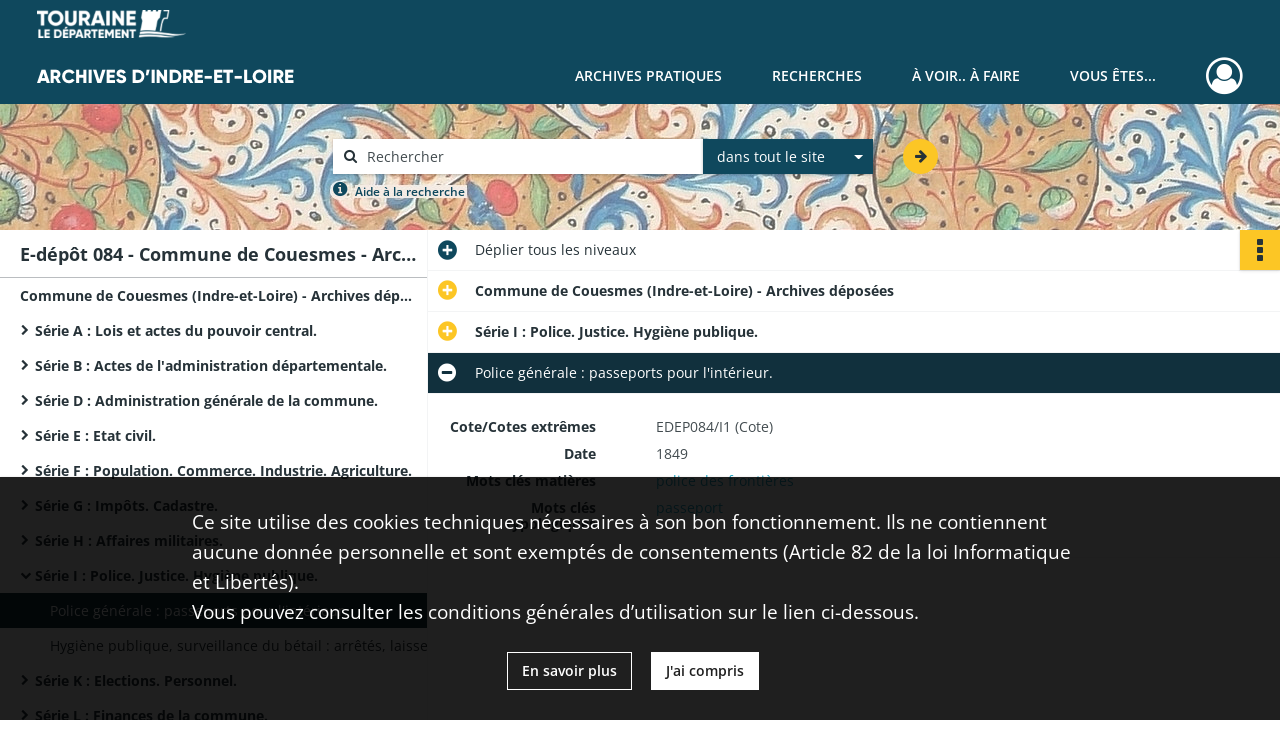

--- FILE ---
content_type: text/html; charset=UTF-8
request_url: https://archives.touraine.fr/ark:/37621/16m5tjprkxc3
body_size: 6574
content:
<!DOCTYPE html>
<html lang="fr">
    <head data-captcha="hcaptcha">
                    

    <!-- Matomo -->
    <script type="text/javascript">
        var _paq = _paq || [];

        /* This code come from https://www.cnil.fr/sites/default/files/typo/document/Configuration_piwik.pdf */
        _paq.push([function() {
            var self = this;
            function getOriginalVisitorCookieTimeout() {
                var now = new Date(),
                    nowTs = Math.round(now.getTime() / 1000),
                    visitorInfo = self.getVisitorInfo();
                var createTs = parseInt(visitorInfo[2]);
                var cookieTimeout = 33696000; // 13 mois en secondes
                return createTs + cookieTimeout - nowTs;
            }
            this.setVisitorCookieTimeout( getOriginalVisitorCookieTimeout() );
        }]);

        /* tracker methods like "setCustomDimension" should be called before "trackPageView" */
        _paq.push(['disableCookies']);
        _paq.push(['trackPageView']);
        _paq.push(['enableLinkTracking']);
        (function() {
            var u="https://matomo.cg37.fr/";
            _paq.push(['setTrackerUrl', u+'piwik.php']);
            _paq.push(['setSiteId', 2]);
            var d=document, g=d.createElement('script'), s=d.getElementsByTagName('script')[0];
            g.type='text/javascript'; g.async=true; g.defer=true; g.src=u+'piwik.js'; s.parentNode.insertBefore(g,s);
        })();
    </script>
    <!-- End Matomo Code -->

        
        <meta charset="utf-8">
        <title>    Police générale : passeports pour l&#039;intérieur.
</title>

        <meta name="twitter:card" content="summary" /><meta property="og:url" content="https://archives.touraine.fr/ark:/37621/16m5tjprkxc3" /><meta property="og:title" content="    Police générale : passeports pour l&#039;intérieur.
" />
        <meta name="viewport" content="user-scalable=no, initial-scale=1, maximum-scale=1, minimum-scale=1, width=device-width, height=device-height"/>
        <meta name="format-detection" content="telephone=no" />

        
                    <link rel="apple-touch-icon" sizes="180x180" href="/assets/src/application/Custom/assets/static/front/favicons/apple-touch-icon.aa5b0318c2770fe955dad3eec53a172a.png">
<link rel="icon" type="image/png" sizes="32x32" href="/assets/src/application/Custom/assets/static/front/favicons/favicon-32x32.b97bb627214d80853a9dd2442ef472c0.png">
<link rel="icon" type="image/png" sizes="16x16" href="/assets/src/application/Custom/assets/static/front/favicons/favicon-16x16.ace439510e7051094cd4e41d0483c471.png">
<link rel="manifest" href="/assets/src/application/Custom/assets/static/front/favicons/site.webmanifest.c0654cf016d66ba064885e3e513cdf5d.json">
<link rel="mask-icon" href="/src/application/Custom/assets/static/front/favicons/safari-pinned-tab.svg" color="#5bbad5">

<meta name="msapplication-TileColor" content="#da532c">
<meta name="theme-color" content="#ffffff">
        
        <link rel="stylesheet" type="text/css" href="/assets/assets/front/scss/common.27ff22eabd25ee9180ff676b0599baeb.css" />
        <link rel="stylesheet" type="text/css" href="/assets/assets/fonts/index.62fb4e2c9e8a75391dff4f32a9058ffc.css">

            
    <link rel="stylesheet" type="text/css" href="/assets/assets/front/scss/notice-complete.3cf181304a5b6c0c18c768a96f017190.css" />

        <link rel="stylesheet" type="text/css" href="/assets/src/application/Custom/assets/src/scss/index.3f570df1fc4dd29c6b14b4cf8580a5d8.css" />
        <link rel="stylesheet" type="text/css" href="/assets/node_modules/@knight-lab/timelinejs/dist/css/timeline.1f24a26632f1a70a920eae94a02df2a0.css" />

    </head>
    <body id="notice-complete">

                    <header id="header" role="banner">
    <div class="institutional-banner-desktop">
        
    <div class="institutional-banner-burger">
                    <div class="container institutional">
        <div class="row">
                            <div class="header-footer-col col-md-12 col-lg-12 header-footer-align-left">
                    
                    
    <a href="https://www.touraine.fr"
                    >
            <img
        src="/assets/src/application/Custom/assets/static/front/img/icono-logo/logo-touraine-departement.28052bd73700b8e341acb5a1fb694944.png"
                alt="Département de Touraine"    />

    </a>
                </div>
                    </div>
    </div>

    </div>

    </div>
    <div id="main-header">
        <a id="logo" href="/" title="Aller à la page d&#039;accueil">
    <img class="logo-desktop" src="/assets/src/application/Custom/assets/static/front/img/icono-logo/logo-header.a17c5a92d60f6f044b11fe20f504ed9c.png" alt="Archives d&#039;Indre-et-Loire"/>

        
    <img class="logo-mobile" src="/assets/src/application/Custom/assets/static/front/img/icono-logo/logo-header.a17c5a92d60f6f044b11fe20f504ed9c.png" alt="Archives d&#039;Indre-et-Loire"/>

    <span class="sr-only">Archives d&#039;Indre-et-Loire</span>
</a>
            
<nav id="main-menu" role="navigation">
            <ul aria-label="menu principal">
                                    <li class="submenu-container"><a href="#">Archives pratiques</a>
    <ul class="subnav">
                    <li><a
    href="/page/presentation"
    title="Aller à la page : &quot;Présentation&quot;"
>Présentation</a>
</li>
                    <li><a
    href="/page/services"
    title="Aller à la page : &quot;Services&quot;"
>Services</a>
</li>
                    <li><a
    href="/page/reservation"
    title="Aller à la page : &quot;Réservation&quot;"
>Réservation</a>
</li>
                    <li><a
    href="/page/foire-aux-questions"
    title="Aller à la page : &quot;Foire aux questions&quot;"
>Foire aux questions</a>
</li>
            </ul>
</li>
                                <li class="submenu-container"><a href="#">Recherches</a>
    <ul class="subnav">
                    <li><a
    href="/page/chercher-en-ligne"
    title="Aller à la page : &quot;Chercher en ligne&quot;"
>Chercher en ligne</a>
</li>
                    <li><a
    href="/page/archives-numerisees"
    title="Aller à la page : &quot;Archives numérisées&quot;"
>Archives numérisées</a>
</li>
                    <li><a
    href="/page/recherche-nominative-dans-l-indexation-collaborative"
    title="Aller à la page : &quot;Recherche nominative&quot;"
>Recherche nominative</a>
</li>
                    <li><a
    href="/page/collections-de-touraine"
    title="Aller à la page : &quot;Collections de Touraine&quot;"
>Collections de Touraine</a>
</li>
                    <li><a
    href="/page/bibliotheque"
    title="Aller à la page : &quot;Bibliothèque&quot;"
>Bibliothèque</a>
</li>
                    <li><a
    href="/page/fiches-d-aide-a-la-recherche"
    title="Aller à la page : &quot;Fiches d&#039;aide à la recherche&quot;"
>Fiches d&#039;aide à la recherche</a>
</li>
            </ul>
</li>
                                <li class="submenu-container"><a href="#">À voir.. À faire</a>
    <ul class="subnav">
                    <li><a
    href="/page/les-ateliers"
    title="Aller à la page : &quot;Ateliers&quot;"
>Ateliers</a>
</li>
                    <li><a
    href="/page/expositions"
    title="Aller à la page : &quot;Expositions&quot;"
>Expositions</a>
</li>
                    <li><a
    href="/page/service-educatif"
    title="Aller à la page : &quot;Service éducatif&quot;"
>Service éducatif</a>
</li>
                    <li><a
    href="/page/nos-podcasts"
    title="Aller à la page : &quot;Nos podcasts&quot;"
>Nos podcasts</a>
</li>
                    <li><a
    href="/page/indexation-collaborative"
    title="Aller à la page : &quot;Indexation collaborative&quot;"
>Indexation collaborative</a>
</li>
                    <li><a
    href="/page/a-la-une"
    title="Aller à la page : &quot;À la une&quot;"
>À la une</a>
</li>
            </ul>
</li>
                                <li class="submenu-container"><a href="#">Vous êtes...</a>
    <ul class="subnav">
                    <li><a
    href="/page/vous-etes-un-particulier"
    title="Aller à la page : &quot;Un particulier&quot;"
>Un particulier</a>
</li>
                    <li><a
    href="/page/bien-gerer-les-archives-dans-un-service-public"
    title="Aller à la page : &quot;Un service public&quot;"
>Un service public</a>
</li>
                    <li><a
    href="/page/bien-gerer-les-archives-dans-une-collectivite"
    title="Aller à la page : &quot;Une collectivité&quot;"
>Une collectivité</a>
</li>
                    <li><a
    href="/page/la-conservation-des-archives-notariales"
    title="Aller à la page : &quot;Un office notarial&quot;"
>Un office notarial</a>
</li>
                    <li><a
    href="/page/vous-etes-un-e-enseignant-e-"
    title="Aller à la page : &quot;Un(e) enseignant(e)&quot;"
>Un(e) enseignant(e)</a>
</li>
                    <li><a
    href="/page/vous-etes-un-e-genealogiste-professionnel-le-"
    title="Aller à la page : &quot;Un(e) généalogiste professionnel(le)&quot;"
>Un(e) généalogiste professionnel(le)</a>
</li>
            </ul>
</li>
            
        </ul>
    </nav>
<nav id="burger-main-menu" class="left" role="navigation">
            <div>
            <label for="burger-sidebar" class="toggle" aria-label="Ouvrir le menu déroulant">
                <span class="sr-only">Ouvrir le menu déroulant</span>
                <span class="icon-bar"></span>
                <span class="icon-bar"></span>
                <span class="icon-bar"></span>
            </label>
            <input type="checkbox" id="burger-sidebar" class="sidebartoggler">

            <div class="page-wrap">
                <div class="sidebar">
                    <ul class="mainnav">
                                                <li class="submenu-container"><a href="#">Archives pratiques</a>
    <ul class="subnav">
                    <li><a
    href="/page/presentation"
    title="Aller à la page : &quot;Présentation&quot;"
>Présentation</a>
</li>
                    <li><a
    href="/page/services"
    title="Aller à la page : &quot;Services&quot;"
>Services</a>
</li>
                    <li><a
    href="/page/reservation"
    title="Aller à la page : &quot;Réservation&quot;"
>Réservation</a>
</li>
                    <li><a
    href="/page/foire-aux-questions"
    title="Aller à la page : &quot;Foire aux questions&quot;"
>Foire aux questions</a>
</li>
            </ul>
</li>
                                <li class="submenu-container"><a href="#">Recherches</a>
    <ul class="subnav">
                    <li><a
    href="/page/chercher-en-ligne"
    title="Aller à la page : &quot;Chercher en ligne&quot;"
>Chercher en ligne</a>
</li>
                    <li><a
    href="/page/archives-numerisees"
    title="Aller à la page : &quot;Archives numérisées&quot;"
>Archives numérisées</a>
</li>
                    <li><a
    href="/page/recherche-nominative-dans-l-indexation-collaborative"
    title="Aller à la page : &quot;Recherche nominative&quot;"
>Recherche nominative</a>
</li>
                    <li><a
    href="/page/collections-de-touraine"
    title="Aller à la page : &quot;Collections de Touraine&quot;"
>Collections de Touraine</a>
</li>
                    <li><a
    href="/page/bibliotheque"
    title="Aller à la page : &quot;Bibliothèque&quot;"
>Bibliothèque</a>
</li>
                    <li><a
    href="/page/fiches-d-aide-a-la-recherche"
    title="Aller à la page : &quot;Fiches d&#039;aide à la recherche&quot;"
>Fiches d&#039;aide à la recherche</a>
</li>
            </ul>
</li>
                                <li class="submenu-container"><a href="#">À voir.. À faire</a>
    <ul class="subnav">
                    <li><a
    href="/page/les-ateliers"
    title="Aller à la page : &quot;Ateliers&quot;"
>Ateliers</a>
</li>
                    <li><a
    href="/page/expositions"
    title="Aller à la page : &quot;Expositions&quot;"
>Expositions</a>
</li>
                    <li><a
    href="/page/service-educatif"
    title="Aller à la page : &quot;Service éducatif&quot;"
>Service éducatif</a>
</li>
                    <li><a
    href="/page/nos-podcasts"
    title="Aller à la page : &quot;Nos podcasts&quot;"
>Nos podcasts</a>
</li>
                    <li><a
    href="/page/indexation-collaborative"
    title="Aller à la page : &quot;Indexation collaborative&quot;"
>Indexation collaborative</a>
</li>
                    <li><a
    href="/page/a-la-une"
    title="Aller à la page : &quot;À la une&quot;"
>À la une</a>
</li>
            </ul>
</li>
                                <li class="submenu-container"><a href="#">Vous êtes...</a>
    <ul class="subnav">
                    <li><a
    href="/page/vous-etes-un-particulier"
    title="Aller à la page : &quot;Un particulier&quot;"
>Un particulier</a>
</li>
                    <li><a
    href="/page/bien-gerer-les-archives-dans-un-service-public"
    title="Aller à la page : &quot;Un service public&quot;"
>Un service public</a>
</li>
                    <li><a
    href="/page/bien-gerer-les-archives-dans-une-collectivite"
    title="Aller à la page : &quot;Une collectivité&quot;"
>Une collectivité</a>
</li>
                    <li><a
    href="/page/la-conservation-des-archives-notariales"
    title="Aller à la page : &quot;Un office notarial&quot;"
>Un office notarial</a>
</li>
                    <li><a
    href="/page/vous-etes-un-e-enseignant-e-"
    title="Aller à la page : &quot;Un(e) enseignant(e)&quot;"
>Un(e) enseignant(e)</a>
</li>
                    <li><a
    href="/page/vous-etes-un-e-genealogiste-professionnel-le-"
    title="Aller à la page : &quot;Un(e) généalogiste professionnel(le)&quot;"
>Un(e) généalogiste professionnel(le)</a>
</li>
            </ul>
</li>
            
                    </ul>
                    
    <div class="institutional-banner-burger">
                    <div class="container institutional">
        <div class="row">
                            <div class="header-footer-col col-md-12 col-lg-12 header-footer-align-left">
                    
                    
    <a href="https://www.touraine.fr"
                    >
            <img
        src="/assets/src/application/Custom/assets/static/front/img/icono-logo/logo-touraine-departement.28052bd73700b8e341acb5a1fb694944.png"
                alt="Département de Touraine"    />

    </a>
                </div>
                    </div>
    </div>

    </div>

                </div>
            </div>
        </div>
    </nav>
<nav id="user-profile" role="navigation">
    <ul>
                    <li class="user-profile submenu-container">
                            <a href="/user/login?targetRoute=identifiers.front.ark.routing.external&amp;targetRouteParameters%5BarkUrlPath%5D=37621/16m5tjprkxc3" class="user-profile-icon-container" title="Mon espace personnel">
                <i class="fa fa-user-circle-o" aria-hidden="true"></i>
            </a>
            <ul class="subnav">
                <li>
                    <a href="/user/login?targetRoute=identifiers.front.ark.routing.external&amp;targetRouteParameters%5BarkUrlPath%5D=37621/16m5tjprkxc3" title="Se connecter">Se connecter</a>
                </li>
                                    <li>
                        <a href="/register" title="S&#039;inscrire">S&#039;inscrire</a>
                    </li>
                            </ul>

                </li>
    
    </ul>
</nav>
<nav id="burger-user-profile" class="right" role="navigation">
    <label for="profile-sidebar" class="toggle">
                    <i class="fa fa-user-circle-o user-profile-icon " aria-hidden="true"></i>
    
    </label>
    <input type="checkbox" id="profile-sidebar" class="sidebartoggler">

    <div class="page-wrap">
        <div class="sidebar">
            <ul class="mainnav">
                                                <li>
                <a href="/user/login?targetRoute=identifiers.front.ark.routing.external&amp;targetRouteParameters%5BarkUrlPath%5D=37621/16m5tjprkxc3" title="Se connecter">Se connecter</a>
            </li>
                            <li>
                    <a href="/register" title="S&#039;inscrire">S&#039;inscrire</a>
                </li>
                        
            </ul>
        </div>
    </div>
</nav>


    </div>
</header>
        
        <div id="old-browsers" class="disclaimer">
    <div class="text">
        Ce portail est conçu pour être utilisé sur les navigateurs Chrome, Firefox, Safari et Edge. Pour une expérience optimale, nous vous invitons à utiliser l&#039;un de ces navigateurs.
    </div>
    <div class="buttons">
        <button type="button" class="btn btn-primary" id="old-browsers-accept">J&#039;ai compris</button>
    </div>
</div>

        <main role="main" id="page-top">

                                        
            
            <section class="section-search wide no-print" style="background-image:url(/images/73c2a655-3146-4ed7-a166-d3e436400db3_global_search_banner.jpg)">
    <div class="search-content clearfix" role="search">
        <form id="search" action="https://archives.touraine.fr/search/results" method="GET" class="select-search">
            <div class="search-content-field clearfix">
                <i class="fal fa-search" aria-hidden="true"></i>
                <label for="search-input">Moteur de recherche</label>
                <input type="text"
                       id="search-input"
                       name="q"
                       class="form-control"
                       placeholder="Rechercher"
                       value=""
                       required pattern=".*\S.*"
                       aria-label="Rechercher à travers le moteur de recherche"/>
            </div>
                        
                <div class="scope-select">
        <select name="scope" class="selectpicker" style="display: none">
            <option value="all" selected>dans tout le site</option>
            <option value="archival">dans les documents</option>
            <option value="page">dans les pages</option>
        </select>
    </div>

            <button type="submit" data-toggle="tooltip" data-placement="top" title="Rechercher" class="accent round fal fa-arrow-right"></button>
        </form>
        <form id="search-navigation" action="https://archives.touraine.fr/search/results" method="GET">
                    </form>
    </div>

    <div class="help-search clearfix">
        <i class="fas fa-info-circle" aria-hidden="true"></i>
        <a data-toggle="modal" data-target="#searchHelp" href="" title="Plus d&#039;informations sur l&#039;aide à la recherche">Aide à la recherche</a>
    </div>
    <div class="modal fade" data-url="/search/help" id="searchHelp" aria-hidden="true">
        <div class="modal-dialog" role="document">
            <div class="modal-content">
                <div class="modal-header">
                    <h2 class="modal-title">Aide à la recherche</h2>
                    <button type="button" class="close" data-dismiss="modal"><span aria-hidden="true">&times;</span></button>
                </div>
                <div class="modal-body"></div>
            </div>
        </div>
    </div>
</section>



            
                            
<aside class="alert-container row">
</aside>
            
            <div class="container">
                
<section class="notice clearfix row">
    <div class="col-4 list-notice">
        
    <h2 id="finding-aid" title="E-dépôt 084 - Commune de Couesmes - Archives déposées (1607-1947)">E-dépôt 084 - Commune de Couesmes - Archives déposées (1607-1947)</h2>
            <div id="classification-plan-navigation"
             data-url="https://archives.touraine.fr/api/classificationPlan/v1/tree/008a61b6-3907-48c2-8ead-0ca84d38ebfa_25a4e5a7-34f6-4d2f-ab5b-9fedc3baa299"
             data-record-content-target="notice-content"
             data-current-node-id="008a61b6-3907-48c2-8ead-0ca84d38ebfa_25a4e5a7-34f6-4d2f-ab5b-9fedc3baa299"
        ></div>
    
    </div>
    <div id="notice-content" class="content-notice col-12 col-sm-8">
        
    
<div
    id="actionbar"
            data-bookmark-url="https://archives.touraine.fr/user/api/v1/bookmark/record/16m5tjprkxc3"
        data-bookmark-data="{}"
        data-bookmark-list-url="https://archives.touraine.fr/user/bookmarks"
        data-logged-in=""
        data-bookmarked=""
            data-social="1"     data-print="1"
    data-site-name="Archives d&#039;Indre-et-Loire"
    data-page-title="    Police générale : passeports pour l&#039;intérieur.
"
    data-share-mail-body="Bonjour,
Je vous recommande cette page :
https%3A%2F%2Farchives.touraine.fr%2Fark%3A%2F37621%2F16m5tjprkxc3
Bonne consultation !
"
    ></div>



        
    
    

<div
    class="collapse-toggle-all show"
    data-parentRecords-fold="Replier"
    data-parentRecords-unfold="Déplier"
>
    <span>Déplier</span> tous les niveaux
</div>

    
<section class="notice-info notice-2">
    <div class="intitup
        collapsed                " data-target="#notice2"
        data-toggle="collapse"        aria-expanded="true">

                    <h2>    Commune de Couesmes (Indre-et-Loire) - Archives déposées
</h2>
            </div>
    <div class="clearfix detail collapse-await " id="notice2" aria-expanded="true">
        <div class="groups">
            
    <div class="group">
                
            <div class="row ">
            <div class="attribut-col col-xl-3 col-lg-5 col-md-5 col-sm-5">
                <p class="attribut">Cote/Cotes extrêmes</p>
            </div>
            <div class="content-col col-xl-9 col-lg-7 col-md-7 col-sm-7 ">
                <div class="content">        <div class="read-more" data-more="Afficher plus" data-less="Afficher moins">EDEP084 (Cote)</div>
</div>
            </div>
        </div>
    

                                            
    

                                                                
            <div class="row ">
            <div class="attribut-col col-xl-3 col-lg-5 col-md-5 col-sm-5">
                <p class="attribut">Date</p>
            </div>
            <div class="content-col col-xl-9 col-lg-7 col-md-7 col-sm-7 ">
                <div class="content">        <div class="read-more" data-more="Afficher plus" data-less="Afficher moins"><span>1607-1957</span></div>
</div>
            </div>
        </div>
    


                
    


                
    


                            
    

    
                    
    


                    
    


                    
    



                            
    

    
                    
    


                    
    



                                                    
            <div class="row ">
            <div class="attribut-col col-xl-3 col-lg-5 col-md-5 col-sm-5">
                <p class="attribut">Localisation physique</p>
            </div>
            <div class="content-col col-xl-9 col-lg-7 col-md-7 col-sm-7 ">
                <div class="content">        <div class="read-more" data-more="Afficher plus" data-less="Afficher moins"><span>AD37 - site de Chambray-lès-Tours</span></div>
</div>
            </div>
        </div>
    

    
            
                            
    

    
    </div>


    <div class="group">
                            
    

    
                            
    

    
                            
    

    
                                                    
            <div class="row ">
            <div class="attribut-col col-xl-3 col-lg-5 col-md-5 col-sm-5">
                <p class="attribut">Modalités d&#039;entrées</p>
            </div>
            <div class="content-col col-xl-9 col-lg-7 col-md-7 col-sm-7 ">
                <div class="content">        <div class="read-more" data-more="Afficher plus" data-less="Afficher moins"><p>Dépôts du 20 février 1998 et du 12 mai 2014</p></div>
</div>
            </div>
        </div>
    

    
            
    </div>










    <div class="group">
        
                                                                                                                
            <div class="row ">
            <div class="attribut-col col-xl-3 col-lg-5 col-md-5 col-sm-5">
                <p class="attribut">Mots clés lieux</p>
            </div>
            <div class="content-col col-xl-9 col-lg-7 col-md-7 col-sm-7 ">
                <div class="content">        <div class="read-more" data-more="Afficher plus" data-less="Afficher moins"><a href="/search/results?target=controlledAccessGeographicName&amp;keyword=Couesmes%20%28Indre-et-Loire,%20France%29" rel="noopener noreferrer" target="_blank" title='Rechercher "Couesmes (Indre-et-Loire, France)"'>Couesmes (Indre-et-Loire, France)</a></div>
</div>
            </div>
        </div>
    

        
                                                            
    

        
                                                            
    

        
                                                            
    

        
                                                            
    

        
                                                            
    


                
                                                                                                                                        
            <div class="row ">
            <div class="attribut-col col-xl-3 col-lg-5 col-md-5 col-sm-5">
                <p class="attribut">Mots clés producteurs</p>
            </div>
            <div class="content-col col-xl-9 col-lg-7 col-md-7 col-sm-7 ">
                <div class="content">        <div class="read-more" data-more="Afficher plus" data-less="Afficher moins"><a href="/search/results?target=controlledAccessProducer&amp;keyword=Couesmes%20%28Indre-et-Loire%29" rel="noopener noreferrer" target="_blank" title='Rechercher "Couesmes (Indre-et-Loire)"'>Couesmes (Indre-et-Loire)</a></div>
</div>
            </div>
        </div>
    


        
                                                            
    

        
                                                            
    

        
                                                            
    


    </div>
        </div>
            </div>
</section>
    
<section class="notice-info notice-1">
    <div class="intitup
        collapsed                " data-target="#notice1"
        data-toggle="collapse"        aria-expanded="true">

                    <h2>    Série I : Police. Justice. Hygiène publique.
</h2>
            </div>
    <div class="clearfix detail collapse-await " id="notice1" aria-expanded="true">
        <div class="groups">
            
    <div class="group">
                
    

                                            
    

                                            
    


                
    


                
    


                            
    

    
                    
    


                    
    


                    
    



                            
    

    
                    
    


                    
    



                            
    

    
                            
    

    
    </div>












        </div>
            </div>
</section>

<section class="notice-info notice-0">
    <div class="intitup
                        " data-target="#notice0"
        data-toggle="collapse"        aria-expanded="true">

                    <h2>    Police générale : passeports pour l&#039;intérieur.
</h2>
            </div>
    <div class="clearfix detail collapse-await show" id="notice0" aria-expanded="true">
        <div class="groups">
            
    <div class="group">
                
            <div class="row ">
            <div class="attribut-col col-xl-3 col-lg-5 col-md-5 col-sm-5">
                <p class="attribut">Cote/Cotes extrêmes</p>
            </div>
            <div class="content-col col-xl-9 col-lg-7 col-md-7 col-sm-7 ">
                <div class="content">        <div class="read-more" data-more="Afficher plus" data-less="Afficher moins">EDEP084/I1 (Cote)</div>
</div>
            </div>
        </div>
    

                                            
    

                                                                
            <div class="row ">
            <div class="attribut-col col-xl-3 col-lg-5 col-md-5 col-sm-5">
                <p class="attribut">Date</p>
            </div>
            <div class="content-col col-xl-9 col-lg-7 col-md-7 col-sm-7 ">
                <div class="content">        <div class="read-more" data-more="Afficher plus" data-less="Afficher moins"><span>1849</span></div>
</div>
            </div>
        </div>
    


                
    


                
    


                            
    

    
                    
    


                    
    


                    
    



                            
    

    
                    
    


                    
    



                            
    

    
                            
    

    
    </div>












    <div class="group">
        
                                                            
    

        
                                                                                                                
            <div class="row ">
            <div class="attribut-col col-xl-3 col-lg-5 col-md-5 col-sm-5">
                <p class="attribut">Mots clés matières</p>
            </div>
            <div class="content-col col-xl-9 col-lg-7 col-md-7 col-sm-7 ">
                <div class="content">        <div class="read-more" data-more="Afficher plus" data-less="Afficher moins"><a href="/search/results?target=controlledAccessSubject&amp;keyword=police%20des%20fronti%C3%A8res" rel="noopener noreferrer" target="_blank" title='Rechercher "police des frontières"'>police des frontières</a></div>
</div>
            </div>
        </div>
    

        
                                                            
    

        
                                                            
    

        
                                                            
    

        
                                                            
    


                
                                                                                    
    


        
                                                                                                                
            <div class="row ">
            <div class="attribut-col col-xl-3 col-lg-5 col-md-5 col-sm-5">
                <p class="attribut">Mots clés typologiques</p>
            </div>
            <div class="content-col col-xl-9 col-lg-7 col-md-7 col-sm-7 ">
                <div class="content">        <div class="read-more" data-more="Afficher plus" data-less="Afficher moins"><a href="/search/results?target=controlledAccessPhysicalCharacteristic&amp;keyword=passeport" rel="noopener noreferrer" target="_blank" title='Rechercher "passeport"'>passeport</a></div>
</div>
            </div>
        </div>
    

        
                                                            
    

        
                                                            
    


    </div>
        </div>
                                <div class="record-actions">
    </div>
    
            </div>
</section>

    </div>
</section>

            </div>

        </main>

                        
    <footer id="footer" role="contentinfo">
                                                            
                                <div class="container default">
        <div class="row">
                            <div class="header-footer-col col-md-3 col-lg-2 header-footer-align-left">
                    
                    
    <a href="https://www.touraine.fr"
                    >
            <img
        src="/assets/src/application/Custom/assets/static/front/img/icono-logo/logo-touraine-departement.28052bd73700b8e341acb5a1fb694944.png"
                alt="Département de Touraine"    />

    </a>
                </div>
                            <div class="header-footer-col col-md-3 col-lg-2 header-footer-align-left">
                    
                    <div class="mt-0 heading">ARCHIVES D'INDRE-ET-LOIRE</div>
<div class="mt-0">
    <a class="btn" href="/page/venir">VENIR</a>
</div>
                </div>
                            <div class="header-footer-col col-md-3 col-lg-2 header-footer-align-left">
                    
                    <div class="mt-0 phone">
    <i class="fa fa-phone" aria-label="Téléphone" aria-hidden="true"></i> 02 47 60 88 88
</div>
<div class="mt-0">
    <a class="btn" href="/page/contactez-nous">NOUS CONTACTER</a>
</div>
                </div>
                            <div class="header-footer-col col-md-3 col-lg-2 header-footer-align-left">
                    
                    <ul class="links">
            <li class="link
">
        <a href="/page/conditions-generales-d-utilisation"
         title="Conditions Générales d&#039;Utilisation"             >
                            Conditions Générales d&#039;Utilisation
            </a>
    </li>
            <li class="link
">
        <a href="/page/conditions-generales-d-utilisation"
         title="Mentions légales"             >
                            Mentions légales
            </a>
    </li>
            <li class="link
">
        <a href="/page/conditions-generales-d-utilisation"
         title="Politique de confidentialité"             >
                            Politique de confidentialité
            </a>
    </li>
            <li class="link
">
    </li>
            <li class="link
">
        <a href="/page/credits"
         title="Page de crédits Naoned"             >
                            Crédits
            </a>
    </li>
    </ul>
                </div>
                            <div class="header-footer-col col-md-3 col-lg-2 header-footer-align-left">
                                            <span class="heading">SUIVEZ NOUS !</span>
                    
                    <ul class="links">
            <li>
    <ul class="icon-list">
                    <li class="link
icon-only">
        <a href="https://www.facebook.com/archives37"
         title="Facebook"             >
                    <i class="nf nf-facebook-square nf-2x" aria-hidden="true"></i>
                    </a>
    </li>
                    <li class="link
icon-only">
        <a href="https://www.instagram.com/archives_archeologie_touraine"
         title="Instagram"             >
                    <i class="nf nf-instagram-square nf-2x" aria-hidden="true"></i>
                    </a>
    </li>
                    <li class="link
icon-only">
        <a href="https://www.youtube.com/channel/UCafbpFHn6zA5mXY3FzuvAyQ"
         title="Youtube"             >
                    <i class="nf nf-youtube-square nf-2x" aria-hidden="true"></i>
                    </a>
    </li>
            </ul>
</li>
    </ul>
                </div>
                    </div>
    </div>

                                    </footer>
        
        <a href="#page-top" id="scrollup" class="no-print" title="Revenir en haut de la page">
            <i class="fa fa-angle-up" aria-hidden="true"></i>
            <span class="sr-only">Revenir en haut de la page</span>
        </a>

                                    <script src="/assets/common.921f689e6d3697160aa6.js"></script>
                            <script src="/assets/vendor.front.013f0268c9fa748b75a8.js"></script>
                            <script src="/assets/front.78ce16ffdd67946edbbc.js"></script>
                    
        <div id="rgpd-infos"
     class="disclaimer"
     >
    <div class="text">
        <p>
            Ce site utilise des <span lang="en">cookies</span> techniques nécessaires à son bon fonctionnement. Ils ne contiennent aucune donnée personnelle et sont exemptés de consentements (Article 82 de la loi Informatique et Libertés).
        </p>
        <p>
                            Vous pouvez consulter les conditions générales d’utilisation sur le lien ci-dessous.
                    </p>
    </div>
    <div class="buttons">
                                    <a href="/page/conditions-generales-d-utilisation" rel="noopener noreferrer" target="_blank" class="btn btn-secondary" title="En savoir plus sur les conditions générales d&#039;utilisation">
            En savoir plus
        </a>
        <button type="button" class="btn btn-primary" id="rgpd-infos-understand">J&#039;ai compris</button>
    </div>

</div>
        
    </body>
</html>
